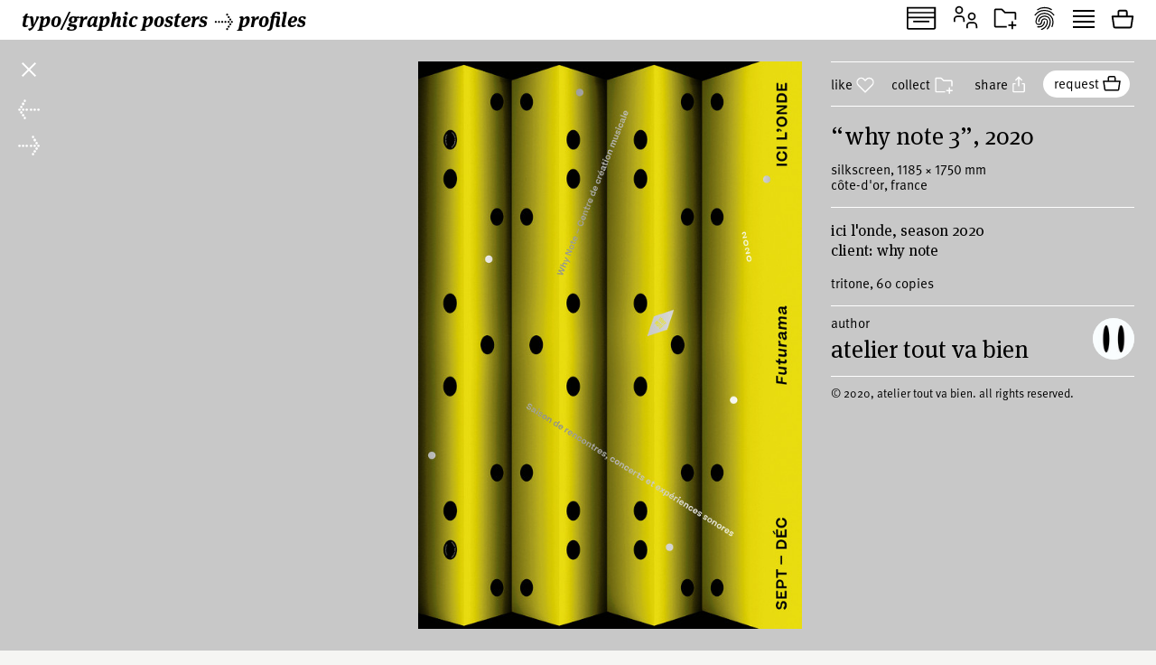

--- FILE ---
content_type: text/html; charset=UTF-8
request_url: https://www.typographicposters.com/tout-va-bien/5f329e71e9ca4f04874815ca
body_size: 8174
content:
<!DOCTYPE html>
<html lang="en-US">

<head>
    <meta charset="utf-8">
    <meta name="viewport" content="width=device-width, initial-scale=1">

    <link rel="icon" href="/favicon.ico" sizes="any">
    <link rel="icon" href="/favicon.svg" type="image/svg+xml">
    <link rel="apple-touch-icon" href="/apple-touch-icon.png">
    <link rel="mask-icon" href="/favicon.svg" color="#000000">
    <meta name="theme-color" content="#fff">
    <meta name="robots" content="max-image-preview:large, max-snippet:-1, max-video-preview:-1">


    <!-- to inspire -->
    <!-- © 2008—2026 andré felipe https://addd.studio  -->

    <link rel="preconnect" href="https://assets.typographicposters.com"><link rel="dns-prefetch" href="https://images.typographicposters.com"><link rel="dns-prefetch" href="https://videos.typographicposters.com"><link rel="dns-prefetch" href="https://media.typographicposters.com"><link rel="preload" crossorigin="anonymous" href="/app/themes/tg/dist/assets/serif-400-w5a-DBdqeJKy.woff2" as="font" type="font/woff2"><link rel="preload" crossorigin="anonymous" href="/app/themes/tg/dist/assets/serif-700-w5a-CMsNFG4z.woff2" as="font" type="font/woff2"><link rel="preload" crossorigin="anonymous" href="/app/themes/tg/dist/assets/serif-700i-DxfDTp3G.woff2" as="font" type="font/woff2"><link rel="preload" crossorigin="anonymous" href="/app/themes/tg/dist/assets/sans-400-BxXLmpiJ.woff2" as="font" type="font/woff2"><link rel="preload" crossorigin="anonymous" href="/app/themes/tg/dist/assets/sans-700-w3-DGXkzb_X.woff2" as="font" type="font/woff2"><script type="module" crossorigin src="/app/themes/tg/dist/assets/main-CqxlAkj-.js"></script><link rel="modulepreload" crossorigin href="/app/themes/tg/dist/assets/vendor-CrK3t5v_.js"><link rel="stylesheet" crossorigin href="/app/themes/tg/dist/assets/main-ChFP7vQt.css"><meta name='robots' content='max-image-preview:large' />
<title>“why note 3”, 2020, by Atelier Tout va bien - typo/graphic posters</title>
<meta property="og:title" content="“why note 3”, 2020, by Atelier Tout va bien - typo/graphic posters">
<meta name="twitter:title" content="“why note 3”, 2020, by Atelier Tout va bien - typo/graphic posters">
<meta name="description" content="ici l&#039;onde, season 2020 client: why note">
<meta property="og:description" content="">
<meta name="twitter:description" content="">
<meta property="og:url" content="https://www.typographicposters.com/tout-va-bien/5f329e71e9ca4f04874815ca">
<link rel="author" href="/tout-va-bien">
<link rel="me" href="/tout-va-bien">
<meta property="og:type" content="website">
<meta property="og:site_name" content="typo/graphic posters">
<meta property="og:locale" content="en_US">
<meta property="og:image" content="https://images.typographicposters.com/poster/tout-va-bien/atelier-toutvabien-why-note-3-2020.jpg">
<meta property="fb:app_id" content="150738764999412">
<meta name="twitter:card" content="summary_large_image">
<meta name="twitter:site" content="@tgposters">
<meta name="twitter:domain" content="typographicposters.com">
<meta name="twitter:image" content="https://images.typographicposters.com/twitter-card-gray-p3/5f329e71e9ca4f04874815ca.jpg">
</head>

<body class="">
    <script>__STATE__ = JSON.parse("{\"app\":{\"isProduction\":true,\"isMobile\":false},\"stripe\":\"pk_live_51PQqBBHW6C2yJhHvejBj8xj4Sft88OTERdEmgbQ6us1imY8uX4MO99p8LqVTWpTFzTHOm63np3ANg54c69AjXhtS00uxdyIeRF\"}")</script><script>__TG_STATE__ = JSON.parse("{\"stats\":{\"postersCount\":11938,\"countriesCount\":44,\"profilesCount\":350},\"poster\\\/tout-va-bien\\\/5f329e71e9ca4f04874815ca\":{\"id\":\"5f329e71e9ca4f04874815ca\",\"status\":\"public\",\"withVideos\":false,\"profileId\":\"tout-va-bien\",\"profileName\":\"Atelier Tout va bien\",\"profileCategory\":\"studio\",\"country\":\"France\",\"locations\":[{\"locality\":\"Dijon\",\"city\":\"C\\u00f4te-d'Or\",\"country\":\"France\"}],\"year\":2020,\"image\":{\"path\":\"\\\/tout-va-bien\\\/atelier-toutvabien-why-note-3-2020.jpg\",\"width\":2268,\"height\":3349},\"filePath\":\"\\\/tout-va-bien\\\/atelier-toutvabien-why-note-3-2020.jpg\",\"title\":\"why note 3\",\"tags\":[\"music\",\"experimental\",\"dots\",\"circle\",\"dots\",\"ink\",\"silkscreen\",\"yellow\",\"tritone\",\"chrome\"],\"printProcess\":\"silkscreen\",\"size\":\"custom\",\"sizeW\":1185,\"sizeH\":1750,\"sortOrder\":12,\"instagramUser\":\"atelier.toutvabien\",\"edgeColor\":82.161800486618,\"hydrated\":true,\"meta\":{\"title\":\"\\u201cwhy note 3\\u201d, 2020, by Atelier Tout va bien - typo\\\/graphic posters\"},\"description\":\"ici l'onde, season 2020\\nclient: why note\",\"details\":\"Tritone, 60 copies\",\"profilePicture\":\"_profile\\\/tout-va-bien\\\/6245b467850a9eba64eb64bb.jpg\"},\"profile\\\/tout-va-bien\":{\"id\":\"tout-va-bien\",\"status\":\"public\",\"meta\":{\"title\":\"Atelier Tout va bien - typo\\\/graphic posters\"},\"name\":\"Atelier Tout va bien\",\"year\":2011,\"startDate\":\"\",\"endDate\":\"\",\"category\":\"studio\",\"directors\":\"Anna Chevance & Mathias Reynoird\",\"description\":\"Anna Chevance and Mathias Reynoird founded Atelier Tout va bien, a graphic design studio based in Dijon, in 2011. Atelier Tout va bien is committed to design all sorts of printed matters, from the smallest to the largest object, with a meticulous attention to materiality and systematically approaching each project as a playground with a specific context where the rules are collectively set, then singularly interpreted. The studio believes in project diversity and avoids the idea of a one-dimensional \\u201cwriting system\\u201d in the field of graphic design. \\nThe studio's work has won several awards such as \\u201cFedrigoni's Top Award\\u201d, or the \\u201cFestival International de l'affiche de Chaumont\\u201d and has entered several French public collections such as the \\u201cCentre Pompidou Paris\\u201d or the \\u201cMus\\u00e9e des Arts D\\u00e9coratifs de Paris\\u201d. As well as participations to many posters group exhibitions during Biennals and International competitions accross the world.\",\"studioPicture\":\"\\\/_studio\\\/tout-va-bien\\\/68402ba119bc87b703d06149.jpg\",\"profilePicture\":\"_profile\\\/tout-va-bien\\\/6245b467850a9eba64eb64bb.jpg\",\"instagramUser\":\"atelier.toutvabien\",\"twitterUser\":\"\",\"instagramHidden\":false,\"cityCountry\":\"C\\u00f4te-d'Or, France\",\"websites\":[\"http:\\\/\\\/www.ateliertoutvabien.com\\\/\"],\"posters\":[{\"id\":\"67653e5d6d6cb6ad73b98562\",\"status\":\"public\",\"withVideos\":false,\"profileId\":\"tout-va-bien\",\"profileName\":\"Atelier Tout va bien\",\"profileCategory\":\"studio\",\"country\":\"France\",\"locations\":[{\"locality\":\"Dijon\",\"city\":\"C\\u00f4te-d'Or\",\"country\":\"France\"}],\"year\":2024,\"image\":{\"path\":\"\\\/tout-va-bien\\\/tout-va-bien-poster-67653e5b6d6cb6ad73b967fa.jpg\",\"width\":2480,\"height\":3508},\"filePath\":\"\\\/tout-va-bien\\\/tout-va-bien-poster-67653e5b6d6cb6ad73b967fa.jpg\",\"title\":\"Festival MV #11\",\"tags\":[\"music\",\"festival\",\"dots\",\"connection\",\"tracing\"],\"printProcess\":\"digital\",\"size\":\"a3\",\"sizeW\":297,\"sizeH\":420,\"sortOrder\":0,\"gallery\":[{\"path\":\"\\\/tout-va-bien\\\/tout-va-bien-gallery-676549bcc7de6d80b1c436b4.jpg\",\"type\":\"image\",\"width\":4032,\"height\":3024},{\"path\":\"\\\/tout-va-bien\\\/tout-va-bien-gallery-676549beb7fed3e42778e2bf.jpg\",\"type\":\"image\",\"width\":4032,\"height\":3024},{\"path\":\"\\\/tout-va-bien\\\/tout-va-bien-gallery-676549ca5b73c53e64073c2e.jpg\",\"type\":\"image\",\"width\":4032,\"height\":3024}],\"series\":[{\"path\":\"\\\/tout-va-bien\\\/tout-va-bien-series-6765496ab7fed3e427707eb2.jpg\",\"type\":[],\"width\":1767,\"height\":2500}],\"expandSeries\":true,\"instagramUser\":\"atelier.toutvabien\",\"edgeColor\":151.14900249376558,\"hydrated\":true,\"meta\":{\"title\":\"\\u201cFestival MV #11\\u201d, 2024, by Atelier Tout va bien - typo\\\/graphic posters\"},\"description\":\"Printed on HP Indigo\",\"printedBy\":\"M\\u00e9dia Graphic\",\"client\":\"Sabotage\",\"profilePicture\":\"_profile\\\/tout-va-bien\\\/6245b467850a9eba64eb64bb.jpg\"},{\"id\":\"64257bc91ff23a907355a0af\",\"status\":\"public\",\"withVideos\":false,\"profileId\":\"tout-va-bien\",\"profileName\":\"Atelier Tout va bien\",\"profileCategory\":\"studio\",\"country\":\"France\",\"locations\":[{\"locality\":\"Dijon\",\"city\":\"C\\u00f4te-d'Or\",\"country\":\"France\"}],\"year\":2023,\"image\":{\"path\":\"\\\/tout-va-bien\\\/tout-va-bien-poster-64257bc0540bbcada01556ef.jpg\",\"width\":2120,\"height\":2953},\"filePath\":\"\\\/tout-va-bien\\\/tout-va-bien-poster-64257bc0540bbcada01556ef.jpg\",\"title\":\"Festival MV #10\",\"tags\":[\"music\",\"festival\",\"dots\",\"raster\",\"sticker\",\"gradient\",\"volcano\",\"fire\",\"smoke\"],\"printProcess\":\"silkscreen\",\"size\":\"custom\",\"sizeW\":1014,\"sizeH\":1412,\"sortOrder\":1,\"gallery\":[{\"path\":\"\\\/tout-va-bien\\\/tout-va-bien-gallery-64257c50ea44a80bf1c61d6b.jpg\"},{\"path\":\"\\\/tout-va-bien\\\/tout-va-bien-gallery-64257c58ea44a80bf1c62414.jpg\"}],\"instagramUser\":\"atelier.toutvabien\",\"edgeColor\":121.9206549118388,\"hydrated\":true,\"meta\":{\"title\":\"\\u201cFestival MV #10\\u201d, 2023, by Atelier Tout va bien - typo\\\/graphic posters\"},\"description\":\"Client: Sabotage\",\"details\":\"Tritone, 50 copies\",\"printedBy\":\"Lezard Graphique\",\"profilePicture\":\"_profile\\\/tout-va-bien\\\/6245b467850a9eba64eb64bb.jpg\"},{\"id\":\"64257b07298b0288602158be\",\"status\":\"public\",\"withVideos\":false,\"profileId\":\"tout-va-bien\",\"profileName\":\"Atelier Tout va bien\",\"profileCategory\":\"studio\",\"country\":\"France\",\"locations\":[{\"locality\":\"Dijon\",\"city\":\"C\\u00f4te-d'Or\",\"country\":\"France\"}],\"year\":2022,\"image\":{\"path\":\"\\\/tout-va-bien\\\/tout-va-bien-poster-64257b00ea44a80bf1c4f83d.jpg\",\"width\":6786,\"height\":8813},\"filePath\":\"\\\/tout-va-bien\\\/tout-va-bien-poster-64257b00ea44a80bf1c4f83d.jpg\",\"title\":\"Festival MV #9\",\"tags\":[\"music\",\"festival\",\"fluo\",\"flower\",\"nature\",\"throbber\",\"internet\"],\"printProcess\":\"silkscreen\",\"size\":\"custom\",\"sizeW\":1010,\"sizeH\":1410,\"sortOrder\":2,\"gallery\":[{\"path\":\"\\\/tout-va-bien\\\/tout-va-bien-gallery-64257b98c505cc40ebe8f414.jpg\"},{\"path\":\"\\\/tout-va-bien\\\/tout-va-bien-gallery-64257ba05adbb19d090ede3f.jpg\"}],\"instagramUser\":\"atelier.toutvabien\",\"edgeColor\":167.94692005242464,\"hydrated\":true,\"meta\":{\"title\":\"\\u201cFestival MV #9\\u201d, 2022, by Atelier Tout va bien - typo\\\/graphic posters\"},\"description\":\"Client: Sabotage\",\"details\":\"Duotone, 50 copies\",\"printedBy\":\"Lezard Graphique\",\"profilePicture\":\"_profile\\\/tout-va-bien\\\/6245b467850a9eba64eb64bb.jpg\"},{\"id\":\"6245995b270ace55105e011f\",\"status\":\"public\",\"withVideos\":false,\"profileId\":\"tout-va-bien\",\"profileName\":\"Atelier Tout va bien\",\"profileCategory\":\"studio\",\"country\":\"France\",\"locations\":[{\"locality\":\"Dijon\",\"city\":\"C\\u00f4te-d'Or\",\"country\":\"France\"}],\"year\":2021,\"image\":{\"path\":\"\\\/tout-va-bien\\\/tout-va-bien-poster-62459959270ace55105dff97.jpg\",\"width\":1783,\"height\":2361},\"filePath\":\"\\\/tout-va-bien\\\/tout-va-bien-poster-62459959270ace55105dff97.jpg\",\"title\":\"Festival MV #8\",\"tags\":[\"hourglass\",\"time\",\"delay\",\"gradient\",\"split\",\"color\",\"fading\",\"music\",\"festival\"],\"printProcess\":\"silkscreen\",\"size\":\"custom\",\"sizeW\":980,\"sizeH\":1294,\"sortOrder\":3,\"gallery\":[{\"path\":\"tout-va-bien\\\/tout-va-bien-gallery-6245dbef26e66cbbc61250f8.jpg\"},{\"path\":\"tout-va-bien\\\/tout-va-bien-gallery-6245dbf1d0e89a78e36c43ec.jpg\"}],\"instagramUser\":\"atelier.toutvabien\",\"edgeColor\":49.24287564766839,\"hydrated\":true,\"meta\":{\"title\":\"\\u201cFestival MV #8\\u201d, 2021, by Atelier Tout va bien - typo\\\/graphic posters\"},\"description\":\"Client: Sabotage\",\"details\":\"Tritone, 30 copies\",\"profilePicture\":\"_profile\\\/tout-va-bien\\\/6245b467850a9eba64eb64bb.jpg\"},{\"id\":\"62459958dde6452fecc89f3d\",\"status\":\"public\",\"withVideos\":false,\"profileId\":\"tout-va-bien\",\"profileName\":\"Atelier Tout va bien\",\"profileCategory\":\"studio\",\"country\":\"France\",\"locations\":[{\"locality\":\"Dijon\",\"city\":\"C\\u00f4te-d'Or\",\"country\":\"France\"}],\"year\":2021,\"image\":{\"path\":\"\\\/tout-va-bien\\\/tout-va-bien-poster-62459956dde6452fecc89d86.jpg\",\"width\":1783,\"height\":2361},\"filePath\":\"\\\/tout-va-bien\\\/tout-va-bien-poster-62459956dde6452fecc89d86.jpg\",\"title\":\"Festival MV #8\",\"tags\":[\"hourglass\",\"time\",\"delay\",\"gradient\",\"split\",\"color\",\"fading\",\"music\",\"festival\"],\"printProcess\":\"silkscreen\",\"size\":\"custom\",\"sizeW\":980,\"sizeH\":1294,\"sortOrder\":4,\"gallery\":[{\"path\":\"tout-va-bien\\\/tout-va-bien-gallery-6245dbd2270ace5510a16a74.jpg\"},{\"path\":\"tout-va-bien\\\/tout-va-bien-gallery-6245dbd426e66cbbc61230e9.jpg\"},{\"path\":\"tout-va-bien\\\/tout-va-bien-gallery-6245dbd6d0e89a78e36c253d.jpg\"}],\"instagramUser\":\"atelier.toutvabien\",\"edgeColor\":54.781088082901555,\"hydrated\":true,\"meta\":{\"title\":\"\\u201cFestival MV #8\\u201d, 2021, by Atelier Tout va bien - typo\\\/graphic posters\"},\"description\":\"Client: Sabotage\",\"details\":\"Tritone, 30 copies\",\"profilePicture\":\"_profile\\\/tout-va-bien\\\/6245b467850a9eba64eb64bb.jpg\"},{\"id\":\"5f329d0dcae0b844fe2d8cc7\",\"status\":\"public\",\"withVideos\":false,\"profileId\":\"tout-va-bien\",\"profileName\":\"Atelier Tout va bien\",\"profileCategory\":\"studio\",\"country\":\"France\",\"locations\":[{\"locality\":\"Dijon\",\"city\":\"C\\u00f4te-d'Or\",\"country\":\"France\"}],\"year\":2020,\"image\":{\"path\":\"\\\/tout-va-bien\\\/atelier-toutvabien-mv-2020.png\",\"width\":3390,\"height\":4725},\"filePath\":\"\\\/tout-va-bien\\\/atelier-toutvabien-mv-2020.png\",\"title\":\"Festival MV #7\",\"tags\":[\"music\",\"event\",\"festival\",\"silkscreen\",\"rock\",\"summer\",\"cairn\",\"climb\",\"blue\",\"pink\",\"letters\",\"edge\"],\"printProcess\":\"silkscreen\",\"size\":\"custom\",\"sizeW\":1010,\"sizeH\":1410,\"sortOrder\":5,\"gallery\":[{\"path\":\"\\\/tout-va-bien\\\/tout-va-bien-gallery-62861b1b6ba55c1c3247ad40.jpg\"},{\"path\":\"tout-va-bien\\\/tout-va-bien-gallery-6245dc47d0e89a78e36c9a9f.jpg\"}],\"instagramUser\":\"atelier.toutvabien\",\"edgeColor\":147.4320754716981,\"hydrated\":true,\"meta\":{\"title\":\"\\u201cFestival MV #7\\u201d, 2020, by Atelier Tout va bien - typo\\\/graphic posters\"},\"description\":\"Client: Sabotage\",\"details\":\"Tritone, 60 copies\",\"profilePicture\":\"_profile\\\/tout-va-bien\\\/6245b467850a9eba64eb64bb.jpg\"},{\"id\":\"683da6a8456bbc93bcda1f19\",\"status\":\"public\",\"withVideos\":false,\"profileId\":\"tout-va-bien\",\"profileName\":\"Atelier Tout va bien\",\"profileCategory\":\"studio\",\"country\":\"France\",\"locations\":[{\"city\":\"Marseille\",\"country\":\"France\"}],\"year\":2025,\"image\":{\"path\":\"\\\/tout-va-bien\\\/tout-va-bien-poster-683da6a4c19119d97176c0f7.jpg\",\"width\":2362,\"height\":3543},\"filePath\":\"\\\/tout-va-bien\\\/tout-va-bien-poster-683da6a4c19119d97176c0f7.jpg\",\"title\":\"Propagations 5\",\"tags\":[\"music\",\"festival\",\"sea\",\"rythm\",\"marseille\",\"concert\",\"blue back\"],\"printProcess\":\"silkscreen\",\"size\":\"clp\",\"sizeW\":1185,\"sizeH\":1750,\"sortOrder\":6,\"instagramUser\":\"atelier.toutvabien\",\"edgeColor\":156.56385542168675,\"hydrated\":true,\"meta\":{\"title\":\"\\u201cPropagations 5\\u201d, 2025, by Atelier Tout va bien - typo\\\/graphic posters\"},\"description\":\"3 spot colors on blue back paper\",\"printedBy\":\"L\\u00e9zard Graphique\",\"client\":\"GMEM\",\"profilePicture\":\"_profile\\\/tout-va-bien\\\/6245b467850a9eba64eb64bb.jpg\"},{\"id\":\"676538a61374549509e84443\",\"status\":\"public\",\"withVideos\":false,\"profileId\":\"tout-va-bien\",\"profileName\":\"Atelier Tout va bien\",\"profileCategory\":\"studio\",\"country\":\"France\",\"locations\":[{\"city\":\"Marseille\",\"country\":\"France\"}],\"year\":2024,\"image\":{\"path\":\"\\\/tout-va-bien\\\/tout-va-bien-poster-676538a11374549509e7b7f1.jpg\",\"width\":1693,\"height\":2500},\"filePath\":\"\\\/tout-va-bien\\\/tout-va-bien-poster-676538a11374549509e7b7f1.jpg\",\"title\":\"Propagations 4\",\"tags\":[\"music\",\"festival\",\"sea\",\"rythm\",\"marseille\",\"concert\",\"red\",\"pink\",\"varnish\"],\"printProcess\":\"silkscreen\",\"size\":\"clp\",\"sizeW\":1185,\"sizeH\":1750,\"sortOrder\":7,\"gallery\":[{\"path\":\"\\\/tout-va-bien\\\/tout-va-bien-gallery-676549420a371de4d37e9655.jpg\",\"type\":\"image\",\"width\":4032,\"height\":3024},{\"path\":\"\\\/tout-va-bien\\\/tout-va-bien-gallery-676549155b73c53e64f5c289.jpg\",\"type\":\"image\",\"width\":4032,\"height\":3024},{\"path\":\"\\\/tout-va-bien\\\/tout-va-bien-gallery-6765491b0a371de4d37b0051.jpg\",\"type\":\"image\",\"width\":4032,\"height\":3024},{\"path\":\"\\\/tout-va-bien\\\/tout-va-bien-gallery-6765491d5b73c53e64f66e3d.jpg\",\"type\":\"image\",\"width\":4032,\"height\":3024}],\"instagramUser\":\"atelier.toutvabien\",\"edgeColor\":140.1701093560146,\"hydrated\":true,\"meta\":{\"title\":\"\\u201cPropagations 4\\u201d, 2024, by Atelier Tout va bien - typo\\\/graphic posters\"},\"description\":\"3 spot colors and a glossy varnish\",\"printedBy\":\"L\\u00e9zard Graphique\",\"client\":\"GMEM\",\"profilePicture\":\"_profile\\\/tout-va-bien\\\/6245b467850a9eba64eb64bb.jpg\"},{\"id\":\"6425860000b264566e8b49d1\",\"status\":\"public\",\"withVideos\":false,\"profileId\":\"tout-va-bien\",\"profileName\":\"Atelier Tout va bien\",\"profileCategory\":\"studio\",\"country\":\"France\",\"locations\":[{\"city\":\"Marseille\",\"country\":\"France\"}],\"year\":2023,\"image\":{\"path\":\"\\\/tout-va-bien\\\/tout-va-bien-poster-642585f7298b0288602c33b1.jpg\",\"width\":1600,\"height\":2362},\"filePath\":\"\\\/tout-va-bien\\\/tout-va-bien-poster-642585f7298b0288602c33b1.jpg\",\"title\":\"Propagations 3\",\"printProcess\":\"silkscreen\",\"size\":\"custom\",\"sizeW\":1185,\"sizeH\":1750,\"sortOrder\":8,\"gallery\":[{\"path\":\"\\\/tout-va-bien\\\/tout-va-bien-gallery-64258b4c7b15902c1a222498.jpg\"},{\"path\":\"\\\/tout-va-bien\\\/tout-va-bien-gallery-64258b54298b02886033335c.jpg\"}],\"instagramUser\":\"atelier.toutvabien\",\"edgeColor\":137.35523114355232,\"hydrated\":true,\"meta\":{\"title\":\"\\u201cPropagations 3\\u201d, 2023, by Atelier Tout va bien - typo\\\/graphic posters\"},\"description\":\"Client: GMEM\",\"details\":\"Tritone, 25 copies\",\"printedBy\":\"Lezard Graphique\",\"profilePicture\":\"_profile\\\/tout-va-bien\\\/6245b467850a9eba64eb64bb.jpg\"},{\"id\":\"62459ad626e66cbbc6d021fd\",\"status\":\"public\",\"withVideos\":false,\"profileId\":\"tout-va-bien\",\"profileName\":\"Atelier Tout va bien\",\"profileCategory\":\"studio\",\"country\":\"France\",\"locations\":[{\"city\":\"Marseille\",\"country\":\"France\"}],\"year\":2022,\"image\":{\"path\":\"\\\/tout-va-bien\\\/tout-va-bien-poster-62459ad426e66cbbc6d01eea.jpg\",\"width\":2480,\"height\":3661},\"filePath\":\"\\\/tout-va-bien\\\/tout-va-bien-poster-62459ad426e66cbbc6d01eea.jpg\",\"title\":\"Propagations 2\",\"tags\":[\"music\",\"festival\",\"arch\",\"arc\",\"metallic\",\"copper\",\"experimental\",\"rectangle\",\"sea\",\"horizon\"],\"printProcess\":\"silkscreen\",\"size\":\"custom\",\"sizeW\":1185,\"sizeH\":1750,\"sortOrder\":9,\"gallery\":[{\"path\":\"\\\/tout-va-bien\\\/tout-va-bien-gallery-628619826ba55c1c32465a6a.jpg\"},{\"path\":\"\\\/tout-va-bien\\\/tout-va-bien-gallery-6286198f1bcf89979a5e8329.jpg\"},{\"path\":\"\\\/tout-va-bien\\\/tout-va-bien-gallery-6286199c722d6346556b9baa.jpg\"}],\"instagramUser\":\"atelier.toutvabien\",\"edgeColor\":218.1867396593674,\"hydrated\":true,\"meta\":{\"title\":\"\\u201cPropagations 2\\u201d, 2022, by Atelier Tout va bien - typo\\\/graphic posters\"},\"description\":\"Client: GMEM \",\"details\":\"duotone, 25 copies\",\"profilePicture\":\"_profile\\\/tout-va-bien\\\/6245b467850a9eba64eb64bb.jpg\"},{\"id\":\"62459bcc26e66cbbc6d14419\",\"status\":\"public\",\"withVideos\":false,\"profileId\":\"tout-va-bien\",\"profileName\":\"Atelier Tout va bien\",\"profileCategory\":\"studio\",\"country\":\"France\",\"locations\":[{\"city\":\"Marseille\",\"country\":\"France\"}],\"year\":2021,\"image\":{\"path\":\"\\\/tout-va-bien\\\/tout-va-bien-poster-62459bca26e66cbbc6d13f5f.jpg\",\"width\":1359,\"height\":2008},\"filePath\":\"\\\/tout-va-bien\\\/tout-va-bien-poster-62459bca26e66cbbc6d13f5f.jpg\",\"title\":\"Propagations 1\",\"tags\":[\"music\",\"festival\",\"duotone\",\"onde\",\"sphere\",\"organic\",\"sound\",\"green\",\"experimental\"],\"printProcess\":\"silkscreen\",\"size\":\"custom\",\"sizeW\":1185,\"sizeH\":1750,\"sortOrder\":10,\"gallery\":[{\"path\":\"tout-va-bien\\\/tout-va-bien-gallery-6245db6326e66cbbc611b20c.jpg\"},{\"path\":\"tout-va-bien\\\/tout-va-bien-gallery-6245db65d0e89a78e36bad0a.jpg\"},{\"path\":\"tout-va-bien\\\/tout-va-bien-gallery-6245db6a15214163fd7afdda.jpg\"}],\"instagramUser\":\"atelier.toutvabien\",\"edgeColor\":195.56014580801943,\"hydrated\":true,\"meta\":{\"title\":\"\\u201cPropagations 1\\u201d, 2021, by Atelier Tout va bien - typo\\\/graphic posters\"},\"description\":\"Client: GMEM\",\"details\":\"Duotone, 100 copies\",\"profilePicture\":\"_profile\\\/tout-va-bien\\\/6245b467850a9eba64eb64bb.jpg\"},{\"id\":\"624596a6dde6452fecc64d9b\",\"status\":\"public\",\"withVideos\":false,\"profileId\":\"tout-va-bien\",\"profileName\":\"Atelier Tout va bien\",\"profileCategory\":\"studio\",\"country\":\"France\",\"locations\":[{\"locality\":\"Dijon\",\"city\":\"C\\u00f4te-d'Or\",\"country\":\"France\"}],\"year\":2021,\"image\":{\"path\":\"\\\/tout-va-bien\\\/tout-va-bien-poster-683da48bae8e195348c695ca.jpg\",\"width\":2520,\"height\":3543},\"filePath\":\"\\\/tout-va-bien\\\/tout-va-bien-poster-683da48bae8e195348c695ca.jpg\",\"title\":\"why note\",\"tags\":[\"paper\",\"music\",\"experimental\",\"chrome\",\"ink\",\"tritone\",\"folds\",\"open\"],\"printProcess\":\"silkscreen\",\"size\":\"custom\",\"sizeW\":1010,\"sizeH\":1410,\"sortOrder\":11,\"gallery\":[{\"path\":\"tout-va-bien\\\/tout-va-bien-gallery-6245db95d0e89a78e36bdc8a.jpg\"},{\"path\":\"tout-va-bien\\\/tout-va-bien-gallery-6245db9ae9d255ab42779e69.jpg\"},{\"path\":\"tout-va-bien\\\/tout-va-bien-gallery-6245db9cd0e89a78e36be58b.jpg\"}],\"instagramUser\":\"atelier.toutvabien\",\"edgeColor\":46.308510638297875,\"hydrated\":true,\"meta\":{\"title\":\"\\u201cwhy note\\u201d, 2021, by Atelier Tout va bien - typo\\\/graphic posters\"},\"description\":\"ici l'onde, season 2021\\nclient: why note\",\"details\":\"Tritone, 100 copies\",\"profilePicture\":\"_profile\\\/tout-va-bien\\\/6245b467850a9eba64eb64bb.jpg\"},{\"id\":\"5f329e71e9ca4f04874815ca\",\"status\":\"public\",\"withVideos\":false,\"profileId\":\"tout-va-bien\",\"profileName\":\"Atelier Tout va bien\",\"profileCategory\":\"studio\",\"country\":\"France\",\"locations\":[{\"locality\":\"Dijon\",\"city\":\"C\\u00f4te-d'Or\",\"country\":\"France\"}],\"year\":2020,\"image\":{\"path\":\"\\\/tout-va-bien\\\/atelier-toutvabien-why-note-3-2020.jpg\",\"width\":2268,\"height\":3349},\"filePath\":\"\\\/tout-va-bien\\\/atelier-toutvabien-why-note-3-2020.jpg\",\"title\":\"why note 3\",\"tags\":[\"music\",\"experimental\",\"dots\",\"circle\",\"dots\",\"ink\",\"silkscreen\",\"yellow\",\"tritone\",\"chrome\"],\"printProcess\":\"silkscreen\",\"size\":\"custom\",\"sizeW\":1185,\"sizeH\":1750,\"sortOrder\":12,\"instagramUser\":\"atelier.toutvabien\",\"edgeColor\":82.161800486618,\"hydrated\":true,\"meta\":{\"title\":\"\\u201cwhy note 3\\u201d, 2020, by Atelier Tout va bien - typo\\\/graphic posters\"},\"description\":\"ici l'onde, season 2020\\nclient: why note\",\"details\":\"Tritone, 60 copies\",\"profilePicture\":\"_profile\\\/tout-va-bien\\\/6245b467850a9eba64eb64bb.jpg\"},{\"id\":\"5f329e6727d377096f09acf6\",\"status\":\"public\",\"withVideos\":false,\"profileId\":\"tout-va-bien\",\"profileName\":\"Atelier Tout va bien\",\"profileCategory\":\"studio\",\"country\":\"France\",\"locations\":[{\"locality\":\"Dijon\",\"city\":\"C\\u00f4te-d'Or\",\"country\":\"France\"}],\"year\":2020,\"image\":{\"path\":\"\\\/tout-va-bien\\\/atelier-toutvabien-why-note-2-2020.jpg\",\"width\":2268,\"height\":3348},\"filePath\":\"\\\/tout-va-bien\\\/atelier-toutvabien-why-note-2-2020.jpg\",\"title\":\"why note 2\",\"tags\":[\"music\",\"festival\",\"dots\",\"paper\",\"ink\",\"red\",\"silkscreen\",\"shiny\",\"chrome\",\"circle\"],\"printProcess\":\"silkscreen\",\"size\":\"custom\",\"sizeW\":1185,\"sizeH\":1750,\"sortOrder\":13,\"gallery\":[{\"path\":\"tout-va-bien\\\/tout-va-bien-gallery-6245dc1aab4a51c8cc6adfe5.jpg\"}],\"instagramUser\":\"atelier.toutvabien\",\"edgeColor\":41.28588807785888,\"hydrated\":true,\"meta\":{\"title\":\"\\u201cwhy note 2\\u201d, 2020, by Atelier Tout va bien - typo\\\/graphic posters\"},\"description\":\"ici l'onde, season 2020\\nclient: why note\",\"details\":\"Tritone, 60 copies\",\"profilePicture\":\"_profile\\\/tout-va-bien\\\/6245b467850a9eba64eb64bb.jpg\"},{\"id\":\"5f329e5ee9ca4f04874815c8\",\"status\":\"public\",\"withVideos\":false,\"profileId\":\"tout-va-bien\",\"profileName\":\"Atelier Tout va bien\",\"profileCategory\":\"studio\",\"country\":\"France\",\"locations\":[{\"locality\":\"Dijon\",\"city\":\"C\\u00f4te-d'Or\",\"country\":\"France\"}],\"year\":2020,\"image\":{\"path\":\"\\\/tout-va-bien\\\/atelier-toutvabien-why-note-1-2020.jpg\",\"width\":2268,\"height\":3349},\"filePath\":\"\\\/tout-va-bien\\\/atelier-toutvabien-why-note-1-2020.jpg\",\"title\":\"why note 1\",\"tags\":[\"music\",\"festival\",\"event\",\"experimental\",\"chrome\",\"blue\",\"ink\",\"silkscreen\",\"dots\",\"paper\",\"silver\",\"shiny\",\"circle\"],\"printProcess\":\"silkscreen\",\"size\":\"custom\",\"sizeW\":1185,\"sizeH\":1750,\"sortOrder\":14,\"gallery\":[{\"path\":\"\\\/tout-va-bien\\\/tout-va-bien-gallery-62861ac6e0269cf93fcd4f54.jpg\"}],\"instagramUser\":\"atelier.toutvabien\",\"edgeColor\":56.50182481751825,\"hydrated\":true,\"meta\":{\"title\":\"\\u201cwhy note 1\\u201d, 2020, by Atelier Tout va bien - typo\\\/graphic posters\"},\"description\":\"ici l'onde, season 2020\\nclient: why note\",\"details\":\"Tritone, 60 copies\",\"profilePicture\":\"_profile\\\/tout-va-bien\\\/6245b467850a9eba64eb64bb.jpg\"},{\"id\":\"5f3cd6867e234b222a4ee6e4\",\"status\":\"public\",\"withVideos\":false,\"profileId\":\"tout-va-bien\",\"profileName\":\"Atelier Tout va bien\",\"profileCategory\":\"studio\",\"country\":\"France\",\"locations\":[{\"locality\":\"Crest\",\"city\":\"Dr\\u00f4me\",\"country\":\"France\"}],\"year\":2020,\"image\":{\"path\":\"\\\/tout-va-bien\\\/atelier-toutvabien-twist-again-crest.jpg\",\"width\":2599,\"height\":3898},\"filePath\":\"\\\/tout-va-bien\\\/atelier-toutvabien-twist-again-crest.jpg\",\"title\":\"Let's twist again and again\",\"tags\":[\"exhibition\",\"poster\",\"affiche\",\"plakat\",\"metallic\",\"paper\",\"roll\",\"dots\"],\"printProcess\":\"silkscreen\",\"size\":\"custom\",\"sizeW\":800,\"sizeH\":1000,\"sortOrder\":15,\"gallery\":[{\"path\":\"tout-va-bien\\\/tout-va-bien-gallery-6245dc65ab4a51c8cc6b1f8d.jpg\"},{\"path\":\"tout-va-bien\\\/tout-va-bien-gallery-6245dc67d0e89a78e36cbd7b.jpg\"}],\"instagramUser\":\"atelier.toutvabien\",\"edgeColor\":110.01204819277109,\"hydrated\":true,\"meta\":{\"title\":\"\\u201cLet's twist again and again\\u201d, 2020, by Atelier Tout va bien - typo\\\/graphic posters\"},\"description\":\"Client: Centre d'art de Crest\",\"details\":\"Duotone, 75 copies\",\"printedBy\":\"L\\u00e9zard Graphique\",\"profilePicture\":\"_profile\\\/tout-va-bien\\\/6245b467850a9eba64eb64bb.jpg\"},{\"id\":\"683da373bb69712e4a9cd0f7\",\"status\":\"public\",\"withVideos\":false,\"profileId\":\"tout-va-bien\",\"profileName\":\"Atelier Tout va bien\",\"profileCategory\":\"studio\",\"country\":\"France\",\"locations\":[{\"city\":\"Blois\",\"country\":\"France\"}],\"year\":2024,\"image\":{\"path\":\"\\\/tout-va-bien\\\/tout-va-bien-poster-683da3719eb49f85c2cfe436.jpg\",\"width\":2399,\"height\":3543},\"filePath\":\"\\\/tout-va-bien\\\/tout-va-bien-poster-683da3719eb49f85c2cfe436.jpg\",\"title\":\"Benoit Huot \\u2014 Le peuple qui vient\",\"tags\":[\"exhibition\",\"contemporary art\",\"identity\"],\"printProcess\":\"digital\",\"size\":\"clp\",\"sizeW\":1185,\"sizeH\":1750,\"sortOrder\":16,\"instagramUser\":\"atelier.toutvabien\",\"edgeColor\":73,\"hydrated\":true,\"meta\":{\"title\":\"\\u201cBenoit Huot \\u2014 Le peuple qui vient\\u201d, 2024, by Atelier Tout va bien - typo\\\/graphic posters\"},\"description\":\"CMYK\",\"client\":\"Fondation du doute\",\"profilePicture\":\"_profile\\\/tout-va-bien\\\/6245b467850a9eba64eb64bb.jpg\"},{\"id\":\"683da377c19119d9716bd916\",\"status\":\"public\",\"withVideos\":false,\"profileId\":\"tout-va-bien\",\"profileName\":\"Atelier Tout va bien\",\"profileCategory\":\"studio\",\"country\":\"France\",\"locations\":[{\"city\":\"Blois\",\"country\":\"France\"}],\"year\":2024,\"image\":{\"path\":\"\\\/tout-va-bien\\\/tout-va-bien-poster-683da374546c783738717989.jpg\",\"width\":2399,\"height\":3543},\"filePath\":\"\\\/tout-va-bien\\\/tout-va-bien-poster-683da374546c783738717989.jpg\",\"title\":\"Critique de la ville quotidienne\",\"tags\":[\"exhibition\",\"contemporary art\",\"identity\"],\"printProcess\":\"digital\",\"size\":\"clp\",\"sizeW\":1185,\"sizeH\":1750,\"sortOrder\":17,\"instagramUser\":\"atelier.toutvabien\",\"edgeColor\":128,\"hydrated\":true,\"meta\":{\"title\":\"\\u201cCritique de la ville quotidienne\\u201d, 2024, by Atelier Tout va bien - typo\\\/graphic posters\"},\"description\":\"CMYK\",\"client\":\"Fondation du doute\",\"profilePicture\":\"_profile\\\/tout-va-bien\\\/6245b467850a9eba64eb64bb.jpg\"},{\"id\":\"683da37b1055c1f31650a371\",\"status\":\"public\",\"withVideos\":false,\"profileId\":\"tout-va-bien\",\"profileName\":\"Atelier Tout va bien\",\"profileCategory\":\"studio\",\"country\":\"France\",\"locations\":[{\"city\":\"Blois\",\"country\":\"France\"}],\"year\":2025,\"image\":{\"path\":\"\\\/tout-va-bien\\\/tout-va-bien-poster-683da37898c12692f34a076f.jpg\",\"width\":2399,\"height\":3543},\"filePath\":\"\\\/tout-va-bien\\\/tout-va-bien-poster-683da37898c12692f34a076f.jpg\",\"title\":\"Mascara.des!\",\"tags\":[\"exhibition\",\"contemporary art\",\"identity\"],\"printProcess\":\"digital\",\"size\":\"clp\",\"sizeW\":1185,\"sizeH\":1750,\"sortOrder\":18,\"instagramUser\":\"atelier.toutvabien\",\"edgeColor\":119,\"hydrated\":true,\"meta\":{\"title\":\"\\u201cMascara.des!\\u201d, 2025, by Atelier Tout va bien - typo\\\/graphic posters\"},\"description\":\"CMYK\",\"client\":\"Fondation du doute\",\"profilePicture\":\"_profile\\\/tout-va-bien\\\/6245b467850a9eba64eb64bb.jpg\"},{\"id\":\"683da37f45bbb4d901f64128\",\"status\":\"public\",\"withVideos\":false,\"profileId\":\"tout-va-bien\",\"profileName\":\"Atelier Tout va bien\",\"profileCategory\":\"studio\",\"country\":\"France\",\"locations\":[{\"city\":\"Blois\",\"country\":\"France\"}],\"year\":2025,\"image\":{\"path\":\"\\\/tout-va-bien\\\/tout-va-bien-poster-683da37bbc1163a199e45a24.jpg\",\"width\":2399,\"height\":3543},\"filePath\":\"\\\/tout-va-bien\\\/tout-va-bien-poster-683da37bbc1163a199e45a24.jpg\",\"title\":\"Bianca Dacosta \\u2013 Territorios feridos, corpos vivos\",\"tags\":[\"exhibition\",\"contemporary art\",\"identity\"],\"printProcess\":\"digital\",\"size\":\"clp\",\"sizeW\":1185,\"sizeH\":1750,\"sortOrder\":19,\"instagramUser\":\"atelier.toutvabien\",\"edgeColor\":155,\"hydrated\":true,\"meta\":{\"title\":\"\\u201cBianca Dacosta \\u2013 Territorios feridos, corpos vivos\\u201d, 2025, by Atelier Tout va bien - typo\\\/graphic posters\"},\"description\":\"CMYK\",\"client\":\"Fondation du doute\",\"profilePicture\":\"_profile\\\/tout-va-bien\\\/6245b467850a9eba64eb64bb.jpg\"},{\"id\":\"6245bc36ab4a51c8cc486aaf\",\"status\":\"public\",\"withVideos\":false,\"profileId\":\"tout-va-bien\",\"profileName\":\"Atelier Tout va bien\",\"profileCategory\":\"studio\",\"country\":\"France\",\"locations\":[{\"city\":\"Mayenne\",\"country\":\"France\"}],\"year\":2021,\"image\":{\"path\":\"\\\/tout-va-bien\\\/tout-va-bien-poster-6245bc35ab4a51c8cc486918.png\",\"width\":1600,\"height\":2362},\"filePath\":\"\\\/tout-va-bien\\\/tout-va-bien-poster-6245bc35ab4a51c8cc486918.png\",\"title\":\"Le Kiosque \\u2014 Saison 2021-2022\",\"tags\":[\"culture\",\"exhibition\",\"concert\",\"art\",\"event\",\"modular\",\"theatre\"],\"printProcess\":\"silkscreen\",\"size\":\"custom\",\"sizeW\":1200,\"sizeH\":1760,\"sortOrder\":20,\"gallery\":[{\"path\":\"\\\/tout-va-bien\\\/tout-va-bien-gallery-62861a11c2826f63cc6e9052.jpg\"},{\"path\":\"\\\/tout-va-bien\\\/tout-va-bien-gallery-62861a1d1bcf89979a5efbd2.jpg\"}],\"instagramUser\":\"atelier.toutvabien\",\"edgeColor\":252,\"hydrated\":true,\"meta\":{\"title\":\"\\u201cLe Kiosque \\u2014 Saison 2021-2022\\u201d, 2021, by Atelier Tout va bien - typo\\\/graphic posters\"},\"description\":\"Client: Le Kiosque Mayenne\",\"details\":\"Duotone, 40 copies.\",\"profilePicture\":\"_profile\\\/tout-va-bien\\\/6245b467850a9eba64eb64bb.jpg\"},{\"id\":\"6245bccc26e66cbbc6f08b34\",\"status\":\"public\",\"withVideos\":false,\"profileId\":\"tout-va-bien\",\"profileName\":\"Atelier Tout va bien\",\"profileCategory\":\"studio\",\"country\":\"France\",\"locations\":[{\"city\":\"Mayenne\",\"country\":\"France\"}],\"year\":2021,\"image\":{\"path\":\"\\\/tout-va-bien\\\/tout-va-bien-poster-6245bcca26e66cbbc6f08a46.png\",\"width\":1600,\"height\":2362},\"filePath\":\"\\\/tout-va-bien\\\/tout-va-bien-poster-6245bcca26e66cbbc6f08a46.png\",\"title\":\"Le Kiosque \\u2014 Saison 2021-2022\",\"tags\":[\"music\",\"exhibition\",\"festival\",\"duotone\",\"theater\",\"event\",\"modular\"],\"printProcess\":\"silkscreen\",\"size\":\"custom\",\"sizeW\":1200,\"sizeH\":1760,\"sortOrder\":21,\"instagramUser\":\"atelier.toutvabien\",\"edgeColor\":252,\"hydrated\":true,\"meta\":{\"title\":\"\\u201cLe Kiosque \\u2014 Saison 2021-2022\\u201d, 2021, by Atelier Tout va bien - typo\\\/graphic posters\"},\"description\":\"Client: Le Kiosque Mayenne\",\"details\":\"Duotone, 40 copies.\",\"profilePicture\":\"_profile\\\/tout-va-bien\\\/6245b467850a9eba64eb64bb.jpg\"},{\"id\":\"5f329b13cae0b844fe2d8cc2\",\"status\":\"public\",\"withVideos\":false,\"profileId\":\"tout-va-bien\",\"profileName\":\"Atelier Tout va bien\",\"profileCategory\":\"studio\",\"country\":\"France\",\"locations\":[{\"locality\":\"Mayenne\",\"city\":\"Mayenne\",\"country\":\"France\"}],\"year\":2020,\"image\":{\"path\":\"\\\/tout-va-bien\\\/atelier-toutvabien-kiosque-1-2020.jpg\",\"width\":3999,\"height\":5906},\"filePath\":\"\\\/tout-va-bien\\\/atelier-toutvabien-kiosque-1-2020.jpg\",\"title\":\"Le Kiosque \\u2014 Saison 2020-2021\",\"tags\":[\"exhibition\",\"season\",\"culture\",\"event\",\"silkscreen\",\"yellow\",\"modules\",\"architecture\",\"piece\"],\"printProcess\":\"silkscreen\",\"size\":\"custom\",\"sizeW\":1200,\"sizeH\":1760,\"sortOrder\":22,\"gallery\":[{\"path\":\"tout-va-bien\\\/tout-va-bien-gallery-6245df71dde6452fec0f6962.jpg\"}],\"instagramUser\":\"atelier.toutvabien\",\"edgeColor\":254,\"hydrated\":true,\"meta\":{\"title\":\"\\u201cLe Kiosque \\u2014 Saison 2020-2021\\u201d, 2020, by Atelier Tout va bien - typo\\\/graphic posters\"},\"description\":\"Client: Le Kiosque Mayenne\",\"details\":\"Monotone, 30 copies.\",\"profilePicture\":\"_profile\\\/tout-va-bien\\\/6245b467850a9eba64eb64bb.jpg\"},{\"id\":\"5f329b2bcae0b844fe2d8cc4\",\"status\":\"public\",\"withVideos\":false,\"profileId\":\"tout-va-bien\",\"profileName\":\"Atelier Tout va bien\",\"profileCategory\":\"studio\",\"country\":\"France\",\"locations\":[{\"locality\":\"Mayenne\",\"city\":\"Mayenne\",\"country\":\"France\"}],\"year\":2020,\"image\":{\"path\":\"\\\/tout-va-bien\\\/atelier-toutvabien-kiosque-3-2020.jpg\",\"width\":3999,\"height\":5906},\"filePath\":\"\\\/tout-va-bien\\\/atelier-toutvabien-kiosque-3-2020.jpg\",\"title\":\"Le Kiosque \\u2014 Saison 2020-2021\",\"tags\":[\"season\",\"cultural\",\"red\",\"module\",\"event\",\"architecture\"],\"printProcess\":\"silkscreen\",\"size\":\"custom\",\"sizeW\":1200,\"sizeH\":1760,\"sortOrder\":23,\"gallery\":[{\"path\":\"tout-va-bien\\\/tout-va-bien-gallery-6245df7b270ace5510a50ff6.jpg\"}],\"instagramUser\":\"atelier.toutvabien\",\"edgeColor\":254,\"hydrated\":true,\"meta\":{\"title\":\"\\u201cLe Kiosque \\u2014 Saison 2020-2021\\u201d, 2020, by Atelier Tout va bien - typo\\\/graphic posters\"},\"description\":\"Client: Le Kiosque Mayenne\",\"details\":\"Monotone, 30 copies.\",\"profilePicture\":\"_profile\\\/tout-va-bien\\\/6245b467850a9eba64eb64bb.jpg\"},{\"id\":\"5f329b1fe9ca4f04874815c3\",\"status\":\"public\",\"withVideos\":false,\"profileId\":\"tout-va-bien\",\"profileName\":\"Atelier Tout va bien\",\"profileCategory\":\"studio\",\"country\":\"France\",\"locations\":[{\"locality\":\"Mayenne\",\"city\":\"Mayenne\",\"country\":\"France\"}],\"year\":2020,\"image\":{\"path\":\"\\\/tout-va-bien\\\/atelier-toutvabien-kiosque-2-2020.jpg\",\"width\":3999,\"height\":5906},\"filePath\":\"\\\/tout-va-bien\\\/atelier-toutvabien-kiosque-2-2020.jpg\",\"title\":\"Le Kiosque \\u2014 Saison 2020-2021\",\"tags\":[\"event\",\"art\",\"culture\",\"monotone\",\"silkscreen\",\"blue\",\"piece\",\"architecture\",\"module\",\"season\"],\"printProcess\":\"silkscreen\",\"size\":\"custom\",\"sizeW\":1200,\"sizeH\":1760,\"sortOrder\":24,\"gallery\":[{\"path\":\"tout-va-bien\\\/tout-va-bien-gallery-6245df85dde6452fec0f87f7.jpg\"}],\"instagramUser\":\"atelier.toutvabien\",\"edgeColor\":254,\"hydrated\":true,\"meta\":{\"title\":\"\\u201cLe Kiosque \\u2014 Saison 2020-2021\\u201d, 2020, by Atelier Tout va bien - typo\\\/graphic posters\"},\"description\":\"Client: Le Kiosque Mayenne\",\"details\":\"Monotone, 30 copies.\",\"profilePicture\":\"_profile\\\/tout-va-bien\\\/6245b467850a9eba64eb64bb.jpg\"},{\"id\":\"5f329dd6cae0b844fe2d8cca\",\"status\":\"public\",\"withVideos\":false,\"profileId\":\"tout-va-bien\",\"profileName\":\"Atelier Tout va bien\",\"profileCategory\":\"studio\",\"country\":\"France\",\"locations\":[{\"locality\":\"Mayenne\",\"city\":\"Mayenne\",\"country\":\"France\"}],\"year\":2020,\"image\":{\"path\":\"\\\/tout-va-bien\\\/atelier-toutvabien-53tours-1-2020.png\",\"width\":3999,\"height\":5906},\"filePath\":\"\\\/tout-va-bien\\\/atelier-toutvabien-53tours-1-2020.png\",\"title\":\"53 Tours\",\"tags\":[\"festival\",\"bus\",\"playful\",\"play\",\"tour\",\"red\",\"case\",\"modules\"],\"printProcess\":\"silkscreen\",\"size\":\"custom\",\"sizeW\":1200,\"sizeH\":1760,\"sortOrder\":25,\"instagramUser\":\"atelier.toutvabien\",\"edgeColor\":167.58941605839416,\"hydrated\":true,\"meta\":{\"title\":\"\\u201c53 Tours\\u201d, 2020, by Atelier Tout va bien - typo\\\/graphic posters\"},\"description\":\"Client: Le Kiosque Mayenne\",\"details\":\"Monotone, 30 copies.\",\"profilePicture\":\"_profile\\\/tout-va-bien\\\/6245b467850a9eba64eb64bb.jpg\"},{\"id\":\"62459d5026e66cbbc6d2af4f\",\"status\":\"public\",\"withVideos\":false,\"profileId\":\"tout-va-bien\",\"profileName\":\"Atelier Tout va bien\",\"profileCategory\":\"studio\",\"country\":\"France\",\"locations\":[{\"city\":\"Mayenne\",\"country\":\"France\"}],\"year\":2021,\"image\":{\"path\":\"\\\/tout-va-bien\\\/tout-va-bien-poster-62459d4e26e66cbbc6d2ae3c.jpg\",\"width\":1475,\"height\":2163},\"filePath\":\"\\\/tout-va-bien\\\/tout-va-bien-poster-62459d4e26e66cbbc6d2ae3c.jpg\",\"title\":\"Nuit Blanche Mayenne 2021\",\"tags\":[\"exhibition\",\"art\",\"duotone\",\"silver\",\"metallic\",\"ink\",\"light\",\"lightning\",\"thunder\",\"artists\"],\"printProcess\":\"silkscreen\",\"size\":\"custom\",\"sizeW\":1185,\"sizeH\":1750,\"sortOrder\":26,\"gallery\":[{\"path\":\"\\\/tout-va-bien\\\/tout-va-bien-gallery-62a1b3262311e3cbdb4b37b7.jpg\"},{\"path\":\"\\\/tout-va-bien\\\/tout-va-bien-gallery-62a1b32c2311e3cbdb4b3b0c.jpg\"}],\"instagramUser\":\"atelier.toutvabien\",\"edgeColor\":139.7130647130647,\"hydrated\":true,\"meta\":{\"title\":\"\\u201cNuit Blanche Mayenne 2021\\u201d, 2021, by Atelier Tout va bien - typo\\\/graphic posters\"},\"description\":\"Client: Le Kiosque Mayenne\",\"details\":\"Tritone, 50 copies.\",\"profilePicture\":\"_profile\\\/tout-va-bien\\\/6245b467850a9eba64eb64bb.jpg\"},{\"id\":\"5d78bb9e5565005b79336e3c\",\"status\":\"public\",\"withVideos\":false,\"profileId\":\"tout-va-bien\",\"profileName\":\"Atelier Tout va bien\",\"profileCategory\":\"studio\",\"country\":\"France\",\"locations\":[{\"locality\":\"Mayenne\",\"city\":\"Mayenne\",\"country\":\"France\"}],\"year\":2019,\"image\":{\"path\":\"\\\/tout-va-bien\\\/atelier-toutvabien-nbm-2019.jpg\",\"width\":2599,\"height\":3815},\"filePath\":\"\\\/tout-va-bien\\\/atelier-toutvabien-nbm-2019.jpg\",\"title\":\"Nuit Blanche Mayenne 2019\",\"tags\":[\"exhibition\",\"art\",\"duotone\",\"silver\",\"night\",\"black\",\"moon\",\"stars\",\"lettering\",\"letters\"],\"printProcess\":\"silkscreen\",\"size\":\"custom\",\"sizeW\":1185,\"sizeH\":1750,\"sortOrder\":27,\"gallery\":[{\"path\":\"tout-va-bien\\\/tout-va-bien-gallery-6245dfb6270ace5510a565d7.jpg\"}],\"instagramUser\":\"atelier.toutvabien\",\"edgeColor\":0,\"hydrated\":true,\"meta\":{\"title\":\"\\u201cNuit Blanche Mayenne 2019\\u201d, 2019, by Atelier Tout va bien - typo\\\/graphic posters\"},\"description\":\"Client: Le Kiosque Mayenne\",\"details\":\"Duotone, 50 copies.\",\"profilePicture\":\"_profile\\\/tout-va-bien\\\/6245b467850a9eba64eb64bb.jpg\"},{\"id\":\"5d14d6cefc2cde190d63e2ac\",\"status\":\"public\",\"withVideos\":false,\"profileId\":\"tout-va-bien\",\"profileName\":\"Atelier Tout va bien\",\"profileCategory\":\"studio\",\"country\":\"Italy\",\"locations\":[{\"locality\":\"Florence\",\"city\":\"Metropolitan City of Florence\",\"country\":\"Italy\"}],\"year\":2019,\"image\":{\"path\":\"\\\/tout-va-bien\\\/atelier-toutvabien-lvmh-metiers-darts-2019-b2.jpg\",\"width\":2000,\"height\":2953},\"filePath\":\"\\\/tout-va-bien\\\/atelier-toutvabien-lvmh-metiers-darts-2019-b2.jpg\",\"title\":\"Space Oddity I\",\"tags\":[\"duotone\",\"geometric\",\"lvmh\",\"stars\",\"cosmos\",\"orange\",\"blue\",\"dots\",\"circle\",\"space\"],\"printProcess\":\"silkscreen\",\"size\":\"custom\",\"sizeW\":1185,\"sizeH\":1750,\"sortOrder\":28,\"gallery\":[{\"path\":\"tout-va-bien\\\/tout-va-bien-gallery-6245dc9e270ace5510a245ae.jpg\"}],\"instagramUser\":\"atelier.toutvabien\",\"edgeColor\":39.40510948905109,\"hydrated\":true,\"meta\":{\"title\":\"\\u201cSpace Oddity I\\u201d, 2019, by Atelier Tout va bien - typo\\\/graphic posters\"},\"description\":\"Client: LVMH M\\u00e9tiers d'Arts\",\"details\":\"Duotone, 40 copies\",\"profilePicture\":\"_profile\\\/tout-va-bien\\\/6245b467850a9eba64eb64bb.jpg\"},{\"id\":\"5d14d6c8fc2cde19073dd75a\",\"status\":\"public\",\"withVideos\":false,\"profileId\":\"tout-va-bien\",\"profileName\":\"Atelier Tout va bien\",\"profileCategory\":\"studio\",\"country\":\"Italy\",\"locations\":[{\"locality\":\"Florence\",\"city\":\"Metropolitan City of Florence\",\"country\":\"Italy\"}],\"year\":2019,\"image\":{\"path\":\"\\\/tout-va-bien\\\/atelier-toutvabien-lvmh-metiers-darts-2019-a2.jpg\",\"width\":2000,\"height\":2953},\"filePath\":\"\\\/tout-va-bien\\\/atelier-toutvabien-lvmh-metiers-darts-2019-a2.jpg\",\"title\":\"Space Oddity II\",\"tags\":[\"earth\",\"mars\",\"space\",\"duotone\",\"lvmh\",\"dots\",\"stars\",\"cosmos\",\"paper\"],\"printProcess\":\"silkscreen\",\"size\":\"custom\",\"sizeW\":1185,\"sizeH\":1750,\"sortOrder\":29,\"gallery\":[{\"path\":\"tout-va-bien\\\/tout-va-bien-gallery-6245dcb9e9d255ab4278cf64.jpg\"}],\"instagramUser\":\"atelier.toutvabien\",\"edgeColor\":51.271289537712896,\"hydrated\":true,\"meta\":{\"title\":\"\\u201cSpace Oddity II\\u201d, 2019, by Atelier Tout va bien - typo\\\/graphic posters\"},\"description\":\"Client: LVMH M\\u00e9tiers d'Arts\",\"details\":\"Duotone, 40 copies\",\"profilePicture\":\"_profile\\\/tout-va-bien\\\/6245b467850a9eba64eb64bb.jpg\"},{\"id\":\"61defe97d9c7a2aff0c78009\",\"status\":\"public\",\"withVideos\":false,\"profileId\":\"tout-va-bien\",\"profileName\":\"Atelier Tout va bien\",\"profileCategory\":\"studio\",\"country\":\"France\",\"locations\":[{\"locality\":\"Dijon\",\"city\":\"C\\u00f4te-d'Or\",\"country\":\"France\"}],\"year\":2021,\"image\":{\"path\":\"\\\/tout-va-bien\\\/tout-va-bien-poster-61defe96d9c7a2aff0c77f68.jpg\",\"width\":3173,\"height\":4724},\"filePath\":\"\\\/tout-va-bien\\\/tout-va-bien-poster-61defe96d9c7a2aff0c77f68.jpg\",\"title\":\"Centre d'art Contemporain Chanot 7\",\"tags\":[\"duotone\",\"grid\",\"system\",\"flexible\",\"art\",\"exhibition\",\"identity\"],\"printProcess\":\"offset\",\"size\":\"a2\",\"sizeW\":420,\"sizeH\":594,\"sortOrder\":30,\"instagramUser\":\"atelier.toutvabien\",\"edgeColor\":146.59200968523,\"hydrated\":true,\"meta\":{\"title\":\"\\u201cCentre d'art Contemporain Chanot 7\\u201d, 2021, by Atelier Tout va bien - typo\\\/graphic posters\"},\"description\":\"On ach\\u00e8ve bien les discos \\u2014 Tony Regazzoni\\nClient: CACC, Centre d'art Contemporain Chanot\",\"details\":\"Duotone, 100 copies\",\"profilePicture\":\"_profile\\\/tout-va-bien\\\/6245b467850a9eba64eb64bb.jpg\"},{\"id\":\"61defb53b98782d8bec86d23\",\"status\":\"public\",\"withVideos\":false,\"profileId\":\"tout-va-bien\",\"profileName\":\"Atelier Tout va bien\",\"profileCategory\":\"studio\",\"country\":\"France\",\"locations\":[{\"city\":\"P\\u00e9aule\",\"country\":\"France\"}],\"year\":2021,\"image\":{\"path\":\"\\\/tout-va-bien\\\/tout-va-bien-poster-61defb52b98782d8bec86c57.jpg\",\"width\":3173,\"height\":4724},\"filePath\":\"\\\/tout-va-bien\\\/tout-va-bien-poster-61defb52b98782d8bec86c57.jpg\",\"title\":\"Centre d'art Contemporain Chanot 6\",\"tags\":[\"duotone\",\"grid\",\"system\",\"flexible\",\"identity\",\"art\",\"exhibition\",\"modules\"],\"printProcess\":\"offset\",\"size\":\"a2\",\"sizeW\":420,\"sizeH\":594,\"sortOrder\":31,\"instagramUser\":\"atelier.toutvabien\",\"edgeColor\":148.16283292978207,\"hydrated\":true,\"meta\":{\"title\":\"\\u201cCentre d'art Contemporain Chanot 6\\u201d, 2021, by Atelier Tout va bien - typo\\\/graphic posters\"},\"description\":\"L'autre comme h\\u00f4te \\u2014Randa Maroufi\\nClient: CACC, Centre d'art Contemporain Chanot\",\"details\":\"Duotone, 100 copies\",\"profilePicture\":\"_profile\\\/tout-va-bien\\\/6245b467850a9eba64eb64bb.jpg\"},{\"id\":\"61def9845099bd64346a0085\",\"status\":\"public\",\"withVideos\":false,\"profileId\":\"tout-va-bien\",\"profileName\":\"Atelier Tout va bien\",\"profileCategory\":\"studio\",\"country\":\"France\",\"locations\":[{\"city\":\"P\\u00e9aule\",\"country\":\"France\"}],\"year\":2020,\"image\":{\"path\":\"\\\/tout-va-bien\\\/tout-va-bien-poster-61def9835099bd643469febd.jpg\",\"width\":3173,\"height\":4724},\"filePath\":\"\\\/tout-va-bien\\\/tout-va-bien-poster-61def9835099bd643469febd.jpg\",\"title\":\"Centre d'art Contemporain Chanot 5\",\"tags\":[\"duotone\",\"grid\",\"system\",\"flexible\",\"modules\",\"exhibition\",\"art\"],\"printProcess\":\"offset\",\"size\":\"a2\",\"sizeW\":420,\"sizeH\":594,\"sortOrder\":32,\"instagramUser\":\"atelier.toutvabien\",\"edgeColor\":167.38983050847457,\"hydrated\":true,\"meta\":{\"title\":\"\\u201cCentre d'art Contemporain Chanot 5\\u201d, 2020, by Atelier Tout va bien - typo\\\/graphic posters\"},\"description\":\"Objectif: Soci\\u00e9t\\u00e9 \\u2014 Edgar Sarin\\nClient: CACC, Centre d'art Contemporain Chanot\",\"details\":\"Duotone, 100 copies\",\"profilePicture\":\"_profile\\\/tout-va-bien\\\/6245b467850a9eba64eb64bb.jpg\"},{\"id\":\"5e47c25255650052e478a82c\",\"status\":\"public\",\"withVideos\":false,\"profileId\":\"tout-va-bien\",\"profileName\":\"Atelier Tout va bien\",\"profileCategory\":\"studio\",\"country\":\"France\",\"locations\":[{\"locality\":\"Clamart\",\"city\":\"Hauts-de-Seine\",\"country\":\"France\"}],\"year\":2020,\"image\":{\"path\":\"\\\/tout-va-bien\\\/atelier-toutvabien-cacc-2020-4.jpg\",\"width\":3174,\"height\":4725},\"filePath\":\"\\\/tout-va-bien\\\/atelier-toutvabien-cacc-2020-4.jpg\",\"title\":\"Centre d'art Contemporain Chanot 4\",\"tags\":[\"duotone\",\"grid\",\"system\",\"colors\",\"art\",\"exhibition\",\"modules\",\"module\"],\"printProcess\":\"offset\",\"size\":\"a2\",\"sizeW\":420,\"sizeH\":594,\"sortOrder\":33,\"instagramUser\":\"atelier.toutvabien\",\"edgeColor\":155.0453995157385,\"hydrated\":true,\"meta\":{\"title\":\"\\u201cCentre d'art Contemporain Chanot 4\\u201d, 2020, by Atelier Tout va bien - typo\\\/graphic posters\"},\"description\":\"Spaghetti Junction \\u2014 Jay Tan \\nClient: CACC, Centre d'art Contemporain Chanot\",\"details\":\"Duotone, 100 copies\",\"profilePicture\":\"_profile\\\/tout-va-bien\\\/6245b467850a9eba64eb64bb.jpg\"},{\"id\":\"5d137d7ffc2cde5310239084\",\"status\":\"public\",\"withVideos\":false,\"profileId\":\"tout-va-bien\",\"profileName\":\"Atelier Tout va bien\",\"profileCategory\":\"studio\",\"country\":\"France\",\"locations\":[{\"locality\":\"Clamart\",\"city\":\"Hauts-de-Seine\",\"country\":\"France\"}],\"year\":2019,\"image\":{\"path\":\"\\\/tout-va-bien\\\/atelier-toutvabien-cacc-2019-3.jpg\",\"width\":3174,\"height\":4725},\"filePath\":\"\\\/tout-va-bien\\\/atelier-toutvabien-cacc-2019-3.jpg\",\"title\":\"Centre d'art Contemporain Chanot 3\",\"tags\":[\"grid\",\"system\",\"chanot\",\"art\",\"exhibition\",\"square\"],\"printProcess\":\"offset\",\"size\":\"a2\",\"sizeW\":420,\"sizeH\":594,\"sortOrder\":34,\"instagramUser\":\"atelier.toutvabien\",\"edgeColor\":141.36682808716708,\"hydrated\":true,\"meta\":{\"title\":\"\\u201cCentre d'art Contemporain Chanot 3\\u201d, 2019, by Atelier Tout va bien - typo\\\/graphic posters\"},\"description\":\"Ni dans les rouges-gorges ni dans les bisons \\u2014 Eva Taulois \\nClient: CACC, Centre d'art Contemporain Chanot\",\"details\":\"Duotone, 100 copies\",\"profilePicture\":\"_profile\\\/tout-va-bien\\\/6245b467850a9eba64eb64bb.jpg\"},{\"id\":\"5c9610c5fc2cde330345381f\",\"status\":\"public\",\"withVideos\":false,\"profileId\":\"tout-va-bien\",\"profileName\":\"Atelier Tout va bien\",\"profileCategory\":\"studio\",\"country\":\"France\",\"locations\":[{\"locality\":\"Clamart\",\"city\":\"Hauts-de-Seine\",\"country\":\"France\"}],\"year\":2019,\"image\":{\"path\":\"\\\/tout-va-bien\\\/atelier-toutvabien-cacc-2019-2.jpg\",\"width\":3174,\"height\":4725},\"filePath\":\"\\\/tout-va-bien\\\/atelier-toutvabien-cacc-2019-2.jpg\",\"title\":\"Centre d'art Contemporain Chanot 2\",\"tags\":[\"square\",\"grid\",\"system\",\"cacc\",\"chanot\",\"exhibition\",\"art\",\"snake\",\"red\",\"green\"],\"printProcess\":\"offset\",\"size\":\"a2\",\"sizeW\":420,\"sizeH\":594,\"sortOrder\":35,\"instagramUser\":\"atelier.toutvabien\",\"edgeColor\":150.1319612590799,\"hydrated\":true,\"meta\":{\"title\":\"\\u201cCentre d'art Contemporain Chanot 2\\u201d, 2019, by Atelier Tout va bien - typo\\\/graphic posters\"},\"description\":\"take a(back) the economy \\u2014 Anne Bourse, \\u00c8ve Chabanon, Hanne Lippard, Ernesto Sartori, Jay Tan\\nClient: CACC, Centre d'art Contemporain Chanot\",\"details\":\"Duotone, 100 copies\",\"profilePicture\":\"_profile\\\/tout-va-bien\\\/6245b467850a9eba64eb64bb.jpg\"},{\"id\":\"5c9610c2fc2cde0c6e76ad9e\",\"status\":\"public\",\"withVideos\":false,\"profileId\":\"tout-va-bien\",\"profileName\":\"Atelier Tout va bien\",\"profileCategory\":\"studio\",\"country\":\"France\",\"locations\":[{\"locality\":\"Clamart\",\"city\":\"Hauts-de-Seine\",\"country\":\"France\"}],\"year\":2019,\"image\":{\"path\":\"\\\/tout-va-bien\\\/atelier-toutvabien-cacc-2019-1.jpg\",\"width\":3174,\"height\":4725},\"filePath\":\"\\\/tout-va-bien\\\/atelier-toutvabien-cacc-2019-1.jpg\",\"title\":\"Centre d'art Contemporain Chanot 1\",\"tags\":[\"grid\",\"pantone\",\"square\",\"complex\",\"snake\",\"red\",\"blue\",\"art\",\"exhibition\",\"contemporary\",\"chanot\"],\"printProcess\":\"offset\",\"size\":\"a2\",\"sizeW\":420,\"sizeH\":594,\"sortOrder\":36,\"instagramUser\":\"atelier.toutvabien\",\"edgeColor\":151.22639225181598,\"hydrated\":true,\"meta\":{\"title\":\"\\u201cCentre d'art Contemporain Chanot 1\\u201d, 2019, by Atelier Tout va bien - typo\\\/graphic posters\"},\"description\":\"Nous ne sommes pas, nous devenons \\u2014 Ariane Loze\\nClient: CACC, Centre d'art Contemporain Chanot\",\"details\":\"Duotone, 100 copies\",\"profilePicture\":\"_profile\\\/tout-va-bien\\\/6245b467850a9eba64eb64bb.jpg\"},{\"id\":\"5ccda572fc2cde0f1f4e8c82\",\"status\":\"public\",\"withVideos\":false,\"profileId\":\"tout-va-bien\",\"profileName\":\"Atelier Tout va bien\",\"profileCategory\":\"studio\",\"country\":\"France\",\"locations\":[{\"locality\":\"Dijon\",\"city\":\"C\\u00f4te-d'Or\",\"country\":\"France\"}],\"year\":2019,\"image\":{\"path\":\"\\\/tout-va-bien\\\/atelier-toutvabien-why-note-4-2019.jpg\",\"width\":1422,\"height\":2134},\"filePath\":\"\\\/tout-va-bien\\\/atelier-toutvabien-why-note-4-2019.jpg\",\"title\":\"why note d\",\"tags\":[\"music\",\"paper\",\"duotone\",\"color\",\"yellow\",\"blue\",\"circle\",\"dots\"],\"printProcess\":\"silkscreen\",\"size\":\"custom\",\"sizeW\":1185,\"sizeH\":1750,\"sortOrder\":37,\"instagramUser\":\"atelier.toutvabien\",\"edgeColor\":194.39698795180723,\"hydrated\":true,\"meta\":{\"title\":\"\\u201cwhy note d\\u201d, 2019, by Atelier Tout va bien - typo\\\/graphic posters\"},\"description\":\"ici l'onde, season 2018-2019\\nclient: why note\",\"details\":\"duotone, 50 copies\",\"profilePicture\":\"_profile\\\/tout-va-bien\\\/6245b467850a9eba64eb64bb.jpg\"},{\"id\":\"5c92158efc2cde2c7c3a7262\",\"status\":\"public\",\"withVideos\":false,\"profileId\":\"tout-va-bien\",\"profileName\":\"Atelier Tout va bien\",\"profileCategory\":\"studio\",\"country\":\"France\",\"locations\":[{\"locality\":\"Dijon\",\"city\":\"C\\u00f4te-d'Or\",\"country\":\"France\"}],\"year\":2019,\"image\":{\"path\":\"\\\/tout-va-bien\\\/atelier-toutvabien-why-note-3-2018.jpg\",\"width\":1422,\"height\":2134},\"filePath\":\"\\\/tout-va-bien\\\/atelier-toutvabien-why-note-3-2018.jpg\",\"title\":\"why note c\",\"tags\":[\"music\",\"paper\",\"fluo\",\"ink\",\"dots\",\"circle\",\"pink\",\"pantone\",\"blue\"],\"printProcess\":\"silkscreen\",\"size\":\"custom\",\"sizeW\":1185,\"sizeH\":1750,\"sortOrder\":38,\"gallery\":[{\"path\":\"tout-va-bien\\\/tout-va-bien-gallery-6245dd54ab4a51c8cc6c11ee.jpg\"},{\"path\":\"tout-va-bien\\\/tout-va-bien-gallery-6245dd58dde6452fec0d5a63.jpg\"}],\"instagramUser\":\"atelier.toutvabien\",\"edgeColor\":200.460843373494,\"hydrated\":true,\"meta\":{\"title\":\"\\u201cwhy note c\\u201d, 2019, by Atelier Tout va bien - typo\\\/graphic posters\"},\"description\":\"ici l'onde, season 2018-2019\\nclient: why note\",\"details\":\"duotone, 65 copies\",\"profilePicture\":\"_profile\\\/tout-va-bien\\\/6245b467850a9eba64eb64bb.jpg\"},{\"id\":\"5c40875ffc2cde0c8115b276\",\"status\":\"public\",\"withVideos\":false,\"profileId\":\"tout-va-bien\",\"profileName\":\"Atelier Tout va bien\",\"profileCategory\":\"studio\",\"country\":\"France\",\"locations\":[{\"locality\":\"Dijon\",\"city\":\"C\\u00f4te-d'Or\",\"country\":\"France\"}],\"year\":2019,\"image\":{\"path\":\"\\\/tout-va-bien\\\/atelier-toutvabien-why-note-2-2018.jpg\",\"width\":1422,\"height\":2134},\"filePath\":\"\\\/tout-va-bien\\\/atelier-toutvabien-why-note-2-2018.jpg\",\"title\":\"why note b\",\"tags\":[\"music\",\"paper\",\"why note\",\"pantone\",\"blue\",\"green\",\"fluo\",\"dots\",\"circle\"],\"printProcess\":\"silkscreen\",\"size\":\"custom\",\"sizeW\":1185,\"sizeH\":1750,\"sortOrder\":39,\"gallery\":[{\"path\":\"tout-va-bien\\\/tout-va-bien-gallery-6245dd2615214163fd7cc06a.jpg\"},{\"path\":\"tout-va-bien\\\/tout-va-bien-gallery-6245dd2926e66cbbc613878d.jpg\"},{\"path\":\"tout-va-bien\\\/tout-va-bien-gallery-6245dd2edde6452fec0d31f8.jpg\"},{\"path\":\"tout-va-bien\\\/tout-va-bien-gallery-6245dd32d0e89a78e36d85b8.jpg\"},{\"path\":\"tout-va-bien\\\/tout-va-bien-gallery-6245dd3515214163fd7ccecf.jpg\"}],\"instagramUser\":\"atelier.toutvabien\",\"edgeColor\":194.9813253012048,\"hydrated\":true,\"meta\":{\"title\":\"\\u201cwhy note b\\u201d, 2019, by Atelier Tout va bien - typo\\\/graphic posters\"},\"description\":\"ici l'onde, season 2018-2019\\nclient: why note\",\"details\":\"duotone, 65 copies\",\"profilePicture\":\"_profile\\\/tout-va-bien\\\/6245b467850a9eba64eb64bb.jpg\"},{\"id\":\"5b9a666b2c2c7878cb75eb02\",\"status\":\"public\",\"withVideos\":false,\"profileId\":\"tout-va-bien\",\"profileName\":\"Atelier Tout va bien\",\"profileCategory\":\"studio\",\"country\":\"France\",\"locations\":[{\"locality\":\"Dijon\",\"city\":\"C\\u00f4te-d'Or\",\"country\":\"France\"}],\"year\":2018,\"image\":{\"path\":\"\\\/tout-va-bien\\\/atelier-toutvabien-why-note-1-2018-1.jpg\",\"width\":1422,\"height\":2134},\"filePath\":\"\\\/tout-va-bien\\\/atelier-toutvabien-why-note-1-2018-1.jpg\",\"title\":\"why note a\",\"tags\":[\"why note\",\"music\",\"paper\",\"pantone\",\"blue\",\"orange\",\"circle\"],\"printProcess\":\"silkscreen\",\"size\":\"custom\",\"sizeW\":1185,\"sizeH\":1750,\"sortOrder\":40,\"gallery\":[{\"path\":\"tout-va-bien\\\/tout-va-bien-gallery-6245dd67dde6452fec0d6799.jpg\"}],\"instagramUser\":\"atelier.toutvabien\",\"edgeColor\":193.93072289156626,\"hydrated\":true,\"meta\":{\"title\":\"\\u201cwhy note a\\u201d, 2018, by Atelier Tout va bien - typo\\\/graphic posters\"},\"description\":\"ici l'onde, season 2018-2019\\nclient: why note\",\"details\":\"duotone, 65 copies\",\"profilePicture\":\"_profile\\\/tout-va-bien\\\/6245b467850a9eba64eb64bb.jpg\"},{\"id\":\"5b6c34dd2c2c7876984c4bf2\",\"status\":\"public\",\"withVideos\":false,\"profileId\":\"tout-va-bien\",\"profileName\":\"Atelier Tout va bien\",\"profileCategory\":\"studio\",\"country\":\"France\",\"locations\":[{\"locality\":\"Dijon\",\"city\":\"C\\u00f4te-d'Or\",\"country\":\"France\"}],\"year\":2018,\"image\":{\"path\":\"\\\/tout-va-bien\\\/atelier-toutvabien-franc-tamponnage-2018-1.jpg\",\"width\":1134,\"height\":1701},\"filePath\":\"\\\/tout-va-bien\\\/atelier-toutvabien-franc-tamponnage-2018-1.jpg\",\"title\":\"Franc Tamponnage\",\"tags\":[\"red\",\"brown\",\"music\",\"metal\",\"rock\",\"impact\"],\"printProcess\":\"silkscreen\",\"size\":\"custom\",\"sizeW\":1185,\"sizeH\":1750,\"sortOrder\":41,\"instagramUser\":\"atelier.toutvabien\",\"edgeColor\":132.36144578313252,\"hydrated\":true,\"meta\":{\"title\":\"\\u201cFranc Tamponnage\\u201d, 2018, by Atelier Tout va bien - typo\\\/graphic posters\"},\"description\":\"Client: Magna Vox\",\"details\":\"Duotone, 50 copies\",\"profilePicture\":\"_profile\\\/tout-va-bien\\\/6245b467850a9eba64eb64bb.jpg\"}],\"postersYears\":\"89 posters, 2011\\u20142025\",\"withSearch\":true,\"searchKey\":\"MDJhZTBjZDYwZWIxNTkyZWVlZDgxYmFiYjhkNDExOTdkYzA1YWQ0NzZmMGQ2YzQ0M2U3NzE1NTlkZDY2MzI5M2ZpbHRlcnM9cHJvZmlsZUlkJTNBdG91dC12YS1iaWVu\",\"searchFeatures\":{\"q\":true,\"filters\":[\"year\"]},\"filters\":[{\"key\":\"year\",\"label\":\"Year\",\"tags\":{\"2024\":\"2024\",\"2023\":\"2023\",\"2022\":\"2022\",\"2021\":\"2021\",\"2020\":\"2020\",\"2025\":\"2025\",\"2019\":\"2019\",\"2018\":\"2018\",\"2017\":\"2017\",\"2016\":\"2016\",\"2015\":\"2015\",\"2014\":\"2014\",\"2013\":\"2013\",\"2012\":\"2012\",\"2011\":\"2011\"}}],\"postersCount\":89}}")</script><div id="app"></div></body>

</html>
